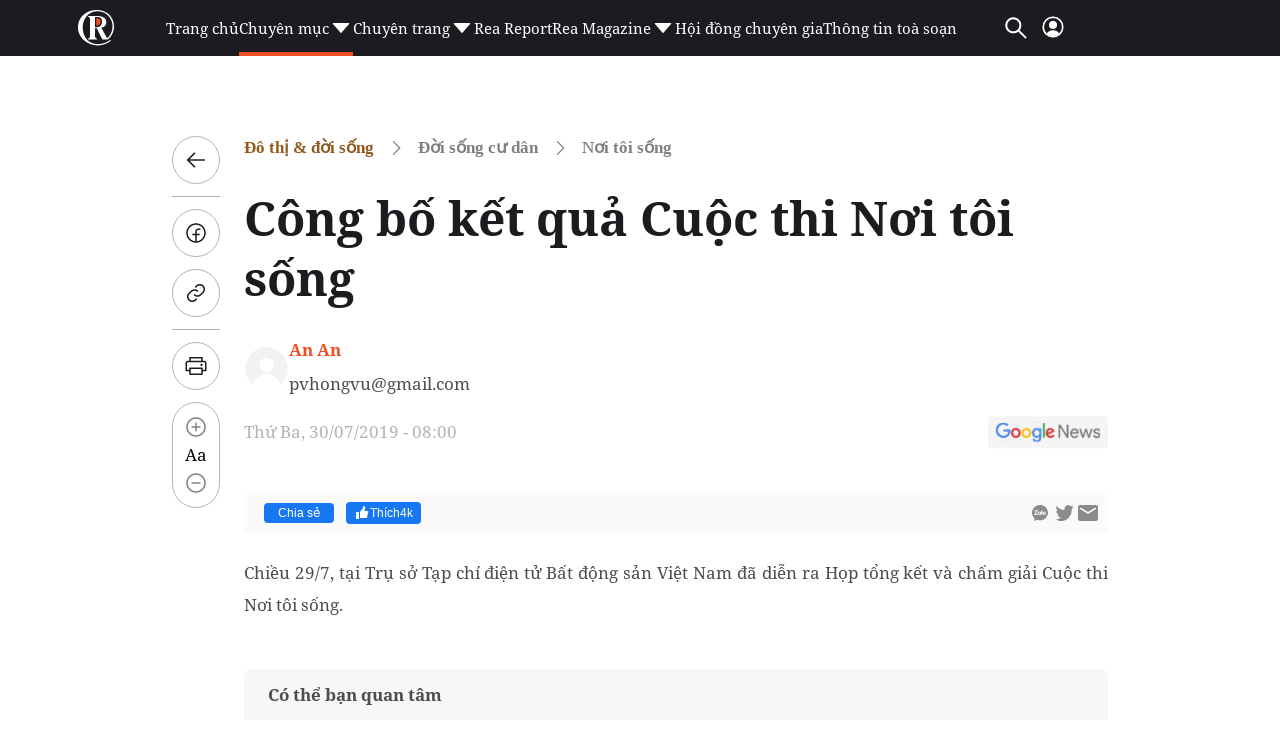

--- FILE ---
content_type: text/html; charset=utf-8
request_url: https://reatimes.vn/ajax-boxcungchuyenmuc/20259.htm
body_size: 2826
content:
        
        <div class="box-category-item" data-newsid="202240913114009572">
            <a class="box-category-link-with-avatar img-resize" href="/cong-ty-tnhh-mtv-web-cong-dong-viet-nam-noi-cung-cap-cac-giai-phap-cong-nghe-thong-tin-hieu-qua-202240913114009572.htm" title="C&#xF4;ng ty TNHH MTV Web C&#x1ED9;ng &#x110;&#x1ED3;ng Vi&#x1EC7;t Nam: N&#x1A1;i cung c&#x1EA5;p c&#xE1;c gi&#x1EA3;i ph&#xE1;p c&#xF4;ng ngh&#x1EC7; th&#xF4;ng tin hi&#x1EC7;u qu&#x1EA3;" data-id="202240913114009572" data-newstype="0">
                <img loading="lazy" src="https://cdn1z.reatimes.vn/zoom/264_165/652356615132086272/2024/9/13/z58261793292464e6a67efc55de31e39e9746438b28adf-17262041633591166923300-0-0-1589-2542-crop-17262041750491340191687.jpg" alt="C&#244;ng ty TNHH MTV Web Cộng Đồng Việt Nam: Nơi cung cấp c&#225;c giải ph&#225;p c&#244;ng nghệ th&#244;ng tin hiệu quả" width="264" height="165" data-type="avatar" class="box-category-avatar lazy" />
            </a>
            <div class="box-category-content">
                <h3 class="box-category-title-text">
                        <a data-type="title" data-linktype="newsdetail" class="box-category-link-title" href="/cong-ty-tnhh-mtv-web-cong-dong-viet-nam-noi-cung-cap-cac-giai-phap-cong-nghe-thong-tin-hieu-qua-202240913114009572.htm" title="C&#xF4;ng ty TNHH MTV Web C&#x1ED9;ng &#x110;&#x1ED3;ng Vi&#x1EC7;t Nam: N&#x1A1;i cung c&#x1EA5;p c&#xE1;c gi&#x1EA3;i ph&#xE1;p c&#xF4;ng ngh&#x1EC7; th&#xF4;ng tin hi&#x1EC7;u qu&#x1EA3;" data-id="202240913114009572" data-newstype="0">
                            C&#xF4;ng ty TNHH MTV Web C&#x1ED9;ng &#x110;&#x1ED3;ng Vi&#x1EC7;t Nam: N&#x1A1;i cung c&#x1EA5;p c&#xE1;c gi&#x1EA3;i ph&#xE1;p c&#xF4;ng ngh&#x1EC7; th&#xF4;ng tin hi&#x1EC7;u qu&#x1EA3;
                        </a>
                </h3>
                <a class="box-category-category"  href="/do-thi-doi-song/doi-song-cu-dan/noi-toi-song.htm" title="N&#x1A1;i t&#xF4;i s&#x1ED1;ng">N&#x1A1;i t&#xF4;i s&#x1ED1;ng</a>
                <span class="box-category-time time-ago" title="09/13/2024 14:52:00"></span>
                    <p data-type="sapo" class="box-category-sapo need-trimline" data-trimline="2">C&#xF4;ng ty TNHH MTV Web C&#x1ED9;ng &#x110;&#x1ED3;ng Vi&#x1EC7;t Nam l&#xE0; m&#x1ED9;t trong nh&#x1EEF;ng doanh nghi&#x1EC7;p ti&#xEA;n phong trong l&#x129;nh v&#x1EF1;c c&#xF4;ng ngh&#x1EC7; th&#xF4;ng tin v&#xE0; truy&#x1EC1;n th&#xF4;ng t&#x1EA1;i Vi&#x1EC7;t Nam, v&#x1EDB;i s&#x1EE9; m&#x1EC7;nh cung c&#x1EA5;p d&#x1ECB;ch v&#x1EE5; thi&#x1EBF;t k&#x1EBF; v&#xE0; ph&#xE1;t tri&#x1EC3;n web, t&#x1ED1;i &#x1B0;u h&#xF3;a h&#x1EC7; th&#x1ED1;ng v&#xE0; gi&#x1EA3;i ph&#xE1;p qu&#x1EA3;n tr&#x1ECB; n&#x1ED9;i dung, gi&#xFA;p c&#xE1;c doanh nghi&#x1EC7;p t&#x103;ng c&#x1B0;&#x1EDD;ng hi&#x1EC7;u su&#x1EA5;t v&#xE0; m&#x1EDF; r&#x1ED9;ng kh&#x1EA3; n&#x103;ng ti&#x1EBF;p c&#x1EAD;n th&#x1ECB; tr&#x1B0;&#x1EDD;ng.</p>
            </div>
        </div>
        <div class="box-category-item" data-newsid="202240824133324989">
            <a class="box-category-link-with-avatar img-resize" href="/am-ap-bua-com-cong-doan-do-truong-dai-hoc-luat-dai-hoc-hue-to-chuc-202240824133324989.htm" title="&#x1EA4;m &#xE1;p &#x201C;B&#x1EEF;a c&#x1A1;m C&#xF4;ng &#x111;o&#xE0;n&#x201D; do Tr&#x1B0;&#x1EDD;ng &#x110;&#x1EA1;i h&#x1ECD;c Lu&#x1EAD;t (&#x110;&#x1EA1;i h&#x1ECD;c Hu&#x1EBF;) t&#x1ED5; ch&#x1EE9;c" data-id="202240824133324989" data-newstype="0">
                <img loading="lazy" src="https://cdn1z.reatimes.vn/zoom/264_165/652356615132086272/2024/8/24/z5762113744671-0023cb8d53d751b41134e7d4c5c9de5f-1724481158814418469249-34-0-1284-2000-crop-1724481166618600143754.jpg" alt="Ấm &#225;p “Bữa cơm C&#244;ng đo&#224;n” do Trường Đại học Luật (Đại học Huế) tổ chức" width="264" height="165" data-type="avatar" class="box-category-avatar lazy" />
            </a>
            <div class="box-category-content">
                <h3 class="box-category-title-text">
                        <a data-type="title" data-linktype="newsdetail" class="box-category-link-title" href="/am-ap-bua-com-cong-doan-do-truong-dai-hoc-luat-dai-hoc-hue-to-chuc-202240824133324989.htm" title="&#x1EA4;m &#xE1;p &#x201C;B&#x1EEF;a c&#x1A1;m C&#xF4;ng &#x111;o&#xE0;n&#x201D; do Tr&#x1B0;&#x1EDD;ng &#x110;&#x1EA1;i h&#x1ECD;c Lu&#x1EAD;t (&#x110;&#x1EA1;i h&#x1ECD;c Hu&#x1EBF;) t&#x1ED5; ch&#x1EE9;c" data-id="202240824133324989" data-newstype="0">
                            &#x1EA4;m &#xE1;p &#x201C;B&#x1EEF;a c&#x1A1;m C&#xF4;ng &#x111;o&#xE0;n&#x201D; do Tr&#x1B0;&#x1EDD;ng &#x110;&#x1EA1;i h&#x1ECD;c Lu&#x1EAD;t (&#x110;&#x1EA1;i h&#x1ECD;c Hu&#x1EBF;) t&#x1ED5; ch&#x1EE9;c
                        </a>
                </h3>
                <a class="box-category-category"  href="/do-thi-doi-song/doi-song-cu-dan/noi-toi-song.htm" title="N&#x1A1;i t&#xF4;i s&#x1ED1;ng">N&#x1A1;i t&#xF4;i s&#x1ED1;ng</a>
                <span class="box-category-time time-ago" title="08/24/2024 16:04:00"></span>
                    <p data-type="sapo" class="box-category-sapo need-trimline" data-trimline="2">&#x201C;B&#x1EEF;a c&#x1A1;m C&#xF4;ng &#x111;o&#xE0;n&#x201D; l&#xE0; ho&#x1EA1;t &#x111;&#x1ED9;ng &#xFD; ngh&#x129;a &#x111;&#x1B0;&#x1EE3;c C&#xF4;ng &#x111;o&#xE0;n Tr&#x1B0;&#x1EDD;ng &#x110;&#x1EA1;i h&#x1ECD;c Lu&#x1EAD;t (&#x110;&#x1EA1;i h&#x1ECD;c Hu&#x1EBF;) l&#x1EA7;n &#x111;&#x1EA7;u t&#x1ED5; ch&#x1EE9;c, nh&#x1EB1;m ch&#x103;m lo &#x111;&#x1EDD;i s&#x1ED1;ng, b&#x1EA3;o v&#x1EC7; quy&#x1EC1;n v&#xE0; l&#x1EE3;i &#xED;ch h&#x1EE3;p ph&#xE1;p cho vi&#xEA;n ch&#x1EE9;c, ng&#x1B0;&#x1EDD;i lao &#x111;&#x1ED9;ng c&#x1EE7;a nh&#xE0; tr&#x1B0;&#x1EDD;ng.</p>
            </div>
        </div>
        <div class="box-category-item" data-newsid="202240701164930301">
            <a class="box-category-link-with-avatar img-resize" href="/cac-ngoi-sao-michelin-guide-trinh-dien-tren-mat-da-nung-ket-cao-cap-vasta-stone-202240701164930301.htm" title="C&#xE1;c ng&#xF4;i sao MICHELIN Guide tr&#xEC;nh di&#x1EC5;n tr&#xEA;n m&#x1EB7;t &#x111;&#xE1; nung k&#x1EBF;t cao c&#x1EA5;p Vasta Stone" data-id="202240701164930301" data-newstype="0">
                <img loading="lazy" src="https://cdn1z.reatimes.vn/zoom/264_165/652356615132086272/2024/7/1/vn-partnership-logo-2024-vasta-stone-1-17198276478691667331419-0-161-1038-1822-crop-17198276532741842397437.png" alt="C&#225;c ng&#244;i sao MICHELIN Guide tr&#236;nh diễn tr&#234;n mặt đ&#225; nung kết cao cấp Vasta Stone" width="264" height="165" data-type="avatar" class="box-category-avatar lazy" />
            </a>
            <div class="box-category-content">
                <h3 class="box-category-title-text">
                        <a data-type="title" data-linktype="newsdetail" class="box-category-link-title" href="/cac-ngoi-sao-michelin-guide-trinh-dien-tren-mat-da-nung-ket-cao-cap-vasta-stone-202240701164930301.htm" title="C&#xE1;c ng&#xF4;i sao MICHELIN Guide tr&#xEC;nh di&#x1EC5;n tr&#xEA;n m&#x1EB7;t &#x111;&#xE1; nung k&#x1EBF;t cao c&#x1EA5;p Vasta Stone" data-id="202240701164930301" data-newstype="0">
                            C&#xE1;c ng&#xF4;i sao MICHELIN Guide tr&#xEC;nh di&#x1EC5;n tr&#xEA;n m&#x1EB7;t &#x111;&#xE1; nung k&#x1EBF;t cao c&#x1EA5;p Vasta Stone
                        </a>
                </h3>
                <a class="box-category-category"  href="/do-thi-doi-song/doi-song-cu-dan/noi-toi-song.htm" title="N&#x1A1;i t&#xF4;i s&#x1ED1;ng">N&#x1A1;i t&#xF4;i s&#x1ED1;ng</a>
                <span class="box-category-time time-ago" title="07/01/2024 16:50:00"></span>
                    <p data-type="sapo" class="box-category-sapo need-trimline" data-trimline="2">Ng&#xE0;y 27/6/2024 - Vasta Stone &#x111;&#xE3; &#x111;&#x1ED3;ng h&#xE0;nh c&#xF9;ng MICHELIN Guide t&#x1EA1;i L&#x1EC5; trao gi&#x1EA3;i Michelin Guide 2024 t&#x1EA1;i H&#xE0; N&#x1ED9;i, TP.HCM v&#xE0; &#x110;&#xE0; N&#x1EB5;ng. S&#x1EF1; h&#x1EE3;p t&#xE1;c ti&#x1EBF;p t&#x1EE5;c l&#x1EA7;n n&#xE0;y kh&#x1EB3;ng &#x111;&#x1ECB;nh &#x111;&#xE1; nung k&#x1EBF;t l&#xE0; s&#x1EA3;n ph&#x1EA9;m mang &#x111;&#x1EBF;n kh&#xF4;ng gian b&#x1EBF;p &#x111;&#x1EB3;ng c&#x1EA5;p v&#xE0; an to&#xE0;n cho s&#x1EE9;c kh&#x1ECF;e ng&#x1B0;&#x1EDD;i d&#xF9;ng.&#xD;&#xA;</p>
            </div>
        </div>
        <div class="box-category-item" data-newsid="20224010110553856">
            <a class="box-category-link-with-avatar img-resize" href="/hon-40-nghin-cu-dan-va-du-khach-chay-het-minh-trong-dai-nhac-hoi-ecopark-countdown-2024-20224010110553856.htm" title="H&#x1A1;n 40 ngh&#xEC;n c&#x1B0; d&#xE2;n v&#xE0; du kh&#xE1;ch &#x201C;ch&#xE1;y&#x201D; h&#x1EBF;t m&#xEC;nh trong &#x111;&#x1EA1;i nh&#x1EA1;c h&#x1ED9;i Ecopark Countdown 2024" data-id="20224010110553856" data-newstype="0">
                <img loading="lazy" src="https://cdn1z.reatimes.vn/zoom/264_165/652356615132086272/2024/1/1/ecopark-1-170408042342314415836-0-0-893-1429-crop-1704080434587303307036.jpg" alt="Hơn 40 ngh&#236;n cư d&#226;n v&#224; du kh&#225;ch “ch&#225;y” hết m&#236;nh trong đại nhạc hội Ecopark Countdown 2024" width="264" height="165" data-type="avatar" class="box-category-avatar lazy" />
            </a>
            <div class="box-category-content">
                <h3 class="box-category-title-text">
                        <a data-type="title" data-linktype="newsdetail" class="box-category-link-title" href="/hon-40-nghin-cu-dan-va-du-khach-chay-het-minh-trong-dai-nhac-hoi-ecopark-countdown-2024-20224010110553856.htm" title="H&#x1A1;n 40 ngh&#xEC;n c&#x1B0; d&#xE2;n v&#xE0; du kh&#xE1;ch &#x201C;ch&#xE1;y&#x201D; h&#x1EBF;t m&#xEC;nh trong &#x111;&#x1EA1;i nh&#x1EA1;c h&#x1ED9;i Ecopark Countdown 2024" data-id="20224010110553856" data-newstype="0">
                            H&#x1A1;n 40 ngh&#xEC;n c&#x1B0; d&#xE2;n v&#xE0; du kh&#xE1;ch &#x201C;ch&#xE1;y&#x201D; h&#x1EBF;t m&#xEC;nh trong &#x111;&#x1EA1;i nh&#x1EA1;c h&#x1ED9;i Ecopark Countdown 2024
                        </a>
                </h3>
                <a class="box-category-category"  href="/do-thi-doi-song/doi-song-cu-dan/noi-toi-song.htm" title="N&#x1A1;i t&#xF4;i s&#x1ED1;ng">N&#x1A1;i t&#xF4;i s&#x1ED1;ng</a>
                <span class="box-category-time time-ago" title="01/01/2024 10:55:00"></span>
                    <p data-type="sapo" class="box-category-sapo need-trimline" data-trimline="2">Trong kh&#xF4;ng gian xanh m&#xE1;t t&#x1EA1;i c&#xF4;ng vi&#xEA;n H&#x1ED3; Thi&#xEA;n Nga, h&#x1A1;n 40 ngh&#xEC;n c&#x1B0; d&#xE2;n v&#xE0; kh&#xE1;ch tham quan c&#x1EE7;a Khu &#x111;&#xF4; th&#x1ECB; Ecopark b&#xF9;ng n&#x1ED5; v&#x1EDB;i nh&#x1EEF;ng giai &#x111;i&#x1EC7;u &#xE2;m nh&#x1EA1;c &#x111;&#x1EA7;y l&#xF4;i cu&#x1ED1;n v&#xE0; v&#x1EE1; &#xF2;a c&#x1EA3;m x&#xFA;c khi th&#x1EA5;y ph&#xE1;o hoa bay tr&#xEA;n tr&#x1EDD;i &#x111;&#x1EA1;i nh&#x1EA1;c h&#x1ED9;i Ecopark Countdown 2024.</p>
            </div>
        </div>
        <div class="box-category-item" data-newsid="202231230093855317">
            <a class="box-category-link-with-avatar img-resize" href="/co-gi-tai-cho-dem-ben-bien-o-phu-quoc-ma-dan-tinh-ru-nhau-thuc-trang-vui-choi-don-nam-moi-202231230093855317.htm" title="C&#xF3; g&#xEC; t&#x1EA1;i ch&#x1EE3; &#x111;&#xEA;m b&#xEA;n bi&#x1EC3;n &#x1EDF; Ph&#xFA; Qu&#x1ED1;c m&#xE0; d&#xE2;n t&#xEC;nh r&#x1EE7; nhau th&#x1EE9;c tr&#x1EAF;ng vui ch&#x1A1;i &#x111;&#xF3;n n&#x103;m m&#x1EDB;i" data-id="202231230093855317" data-newstype="0">
                <img loading="lazy" src="https://cdn1z.reatimes.vn/zoom/264_165/652356615132086272/2023/12/30/avatar1703903730489-1703903730905952054065.jpg" alt="C&#243; g&#236; tại chợ đ&#234;m b&#234;n biển ở Ph&#250; Quốc m&#224; d&#226;n t&#236;nh rủ nhau thức trắng vui chơi đ&#243;n năm mới" width="264" height="165" data-type="avatar" class="box-category-avatar lazy" />
            </a>
            <div class="box-category-content">
                <h3 class="box-category-title-text">
                        <a data-type="title" data-linktype="newsdetail" class="box-category-link-title" href="/co-gi-tai-cho-dem-ben-bien-o-phu-quoc-ma-dan-tinh-ru-nhau-thuc-trang-vui-choi-don-nam-moi-202231230093855317.htm" title="C&#xF3; g&#xEC; t&#x1EA1;i ch&#x1EE3; &#x111;&#xEA;m b&#xEA;n bi&#x1EC3;n &#x1EDF; Ph&#xFA; Qu&#x1ED1;c m&#xE0; d&#xE2;n t&#xEC;nh r&#x1EE7; nhau th&#x1EE9;c tr&#x1EAF;ng vui ch&#x1A1;i &#x111;&#xF3;n n&#x103;m m&#x1EDB;i" data-id="202231230093855317" data-newstype="0">
                            C&#xF3; g&#xEC; t&#x1EA1;i ch&#x1EE3; &#x111;&#xEA;m b&#xEA;n bi&#x1EC3;n &#x1EDF; Ph&#xFA; Qu&#x1ED1;c m&#xE0; d&#xE2;n t&#xEC;nh r&#x1EE7; nhau th&#x1EE9;c tr&#x1EAF;ng vui ch&#x1A1;i &#x111;&#xF3;n n&#x103;m m&#x1EDB;i
                        </a>
                </h3>
                <a class="box-category-category"  href="/do-thi-doi-song/doi-song-cu-dan/noi-toi-song.htm" title="N&#x1A1;i t&#xF4;i s&#x1ED1;ng">N&#x1A1;i t&#xF4;i s&#x1ED1;ng</a>
                <span class="box-category-time time-ago" title="12/29/2023 17:38:00"></span>
                    <p data-type="sapo" class="box-category-sapo need-trimline" data-trimline="2">&#x110;&#x1EBF;n Sunset Town (Ph&#xFA; Qu&#x1ED1;c) cu&#x1ED1;i tu&#x1EA7;n n&#xE0;y, du kh&#xE1;ch &#x111;&#x1B0;&#x1EE3;c m&#xE3;n nh&#xE3;n v&#x1EDB;i m&#xE0;n ph&#xE1;o hoa v&#xE0; tr&#x1EA3;i nghi&#x1EC7;m &#x111;&#xEA;m &#x201C;kh&#xF4;ng ng&#x1EE7;&#x201D; t&#x1EA1;i VUI Fest Bazaar (Ch&#x1EE3; &#x111;&#xEA;m Vui-Ph&#x1EBF;t) v&#x1EDB;i h&#xE0;ng tr&#x103;m gian h&#xE0;ng m&#x1EDF; c&#x1EED;a xuy&#xEA;n &#x111;&#xEA;m giao th&#x1EEB;a t&#x1EDB;i s&#xE1;ng. </p>
            </div>
        </div>




--- FILE ---
content_type: text/html; charset=utf-8
request_url: https://www.google.com/recaptcha/api2/aframe
body_size: 259
content:
<!DOCTYPE HTML><html><head><meta http-equiv="content-type" content="text/html; charset=UTF-8"></head><body><script nonce="6qVEf91quo9Px45v6FIgGQ">/** Anti-fraud and anti-abuse applications only. See google.com/recaptcha */ try{var clients={'sodar':'https://pagead2.googlesyndication.com/pagead/sodar?'};window.addEventListener("message",function(a){try{if(a.source===window.parent){var b=JSON.parse(a.data);var c=clients[b['id']];if(c){var d=document.createElement('img');d.src=c+b['params']+'&rc='+(localStorage.getItem("rc::a")?sessionStorage.getItem("rc::b"):"");window.document.body.appendChild(d);sessionStorage.setItem("rc::e",parseInt(sessionStorage.getItem("rc::e")||0)+1);localStorage.setItem("rc::h",'1768371962253');}}}catch(b){}});window.parent.postMessage("_grecaptcha_ready", "*");}catch(b){}</script></body></html>